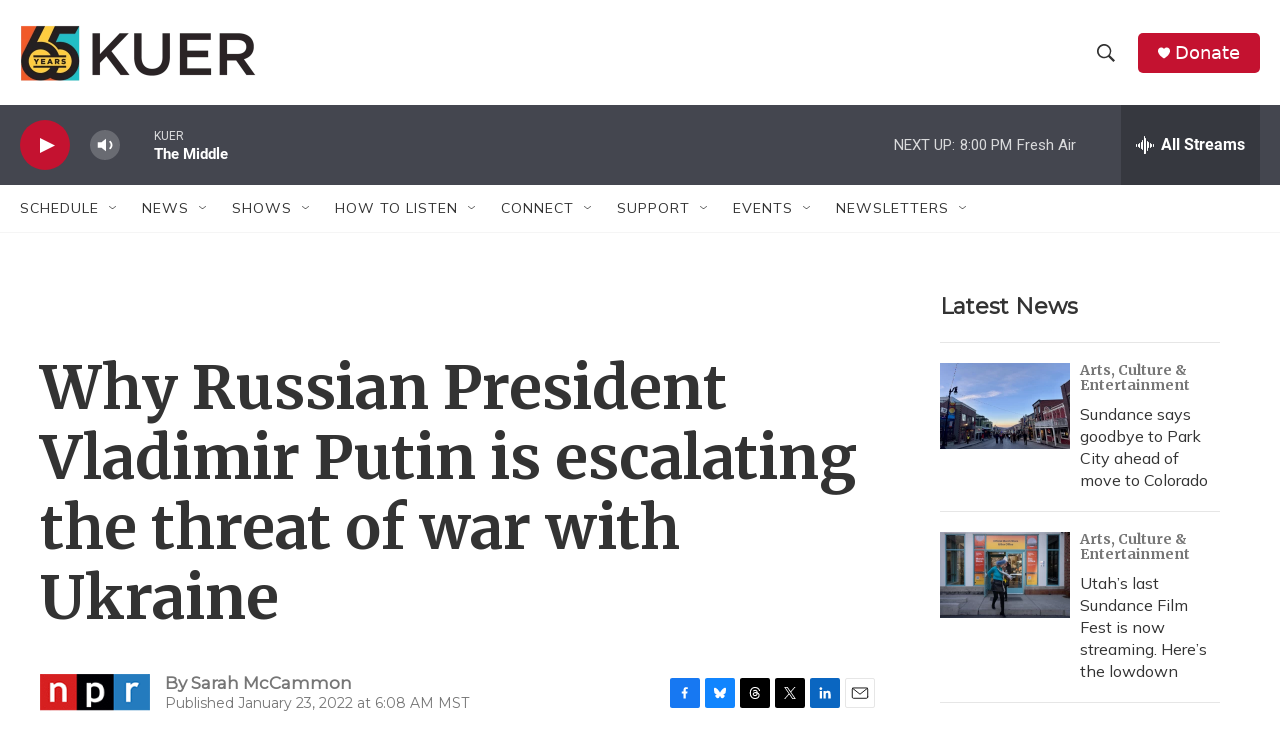

--- FILE ---
content_type: text/html; charset=utf-8
request_url: https://www.google.com/recaptcha/api2/aframe
body_size: 267
content:
<!DOCTYPE HTML><html><head><meta http-equiv="content-type" content="text/html; charset=UTF-8"></head><body><script nonce="9DtSwSBudjXUQ5fhnUDTIg">/** Anti-fraud and anti-abuse applications only. See google.com/recaptcha */ try{var clients={'sodar':'https://pagead2.googlesyndication.com/pagead/sodar?'};window.addEventListener("message",function(a){try{if(a.source===window.parent){var b=JSON.parse(a.data);var c=clients[b['id']];if(c){var d=document.createElement('img');d.src=c+b['params']+'&rc='+(localStorage.getItem("rc::a")?sessionStorage.getItem("rc::b"):"");window.document.body.appendChild(d);sessionStorage.setItem("rc::e",parseInt(sessionStorage.getItem("rc::e")||0)+1);localStorage.setItem("rc::h",'1769738935238');}}}catch(b){}});window.parent.postMessage("_grecaptcha_ready", "*");}catch(b){}</script></body></html>